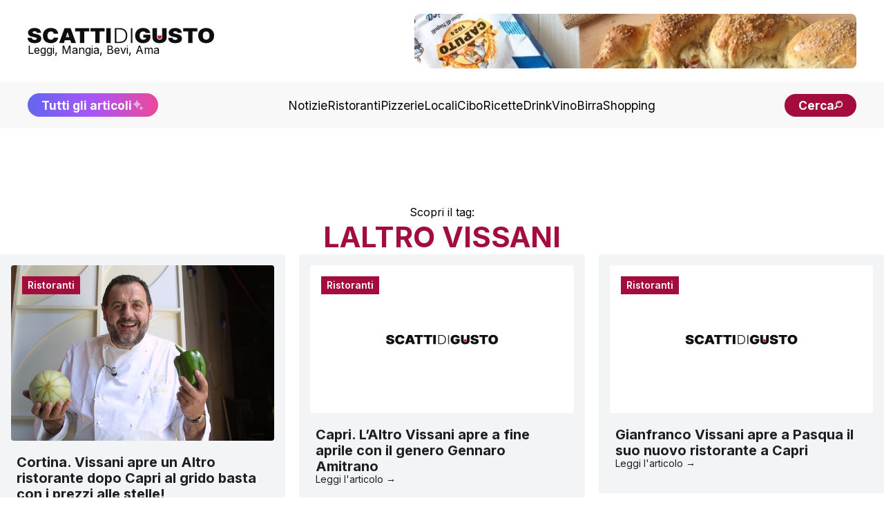

--- FILE ---
content_type: text/javascript
request_url: https://www.scattidigusto.it/_next/static/chunks/app/tag/%5Btag%5D/page-9e646bebafca115d.js
body_size: 2401
content:
(self.webpackChunk_N_E=self.webpackChunk_N_E||[]).push([[419],{6929:function(e,t,n){Promise.resolve().then(n.bind(n,6352))},6352:function(e,t,n){"use strict";n.d(t,{default:function(){return c}});var r=n(7437),i=n(2265),s=n(8819),l=n(6935),a=n(367);function c(e){let{tag:t,firstResult:n,offsetStart:c}=e,[o,u]=(0,i.useState)(c),[d,f]=(0,i.useState)(n),[h,x]=(0,i.useState)(!1),[g,v]=(0,i.useState)(!1),{ref:m,inView:p}=(0,s.YD)({threshold:.1}),b=async()=>{if(!g&&!h){v(!0);try{let e=await (0,l.jZ)(t,o,4);e.length<4&&x(!0),e.length>0&&(f(t=>[...t,...e]),u(t=>t+e.length))}finally{v(!1)}}};return(0,i.useEffect)(()=>{!p||g||h||b()},[p]),(0,i.useEffect)(()=>{let e=setInterval(()=>{!p||g||h||b()},500);return()=>clearInterval(e)},[p,g,h]),(0,r.jsx)(r.Fragment,{children:(null==d?void 0:d.length)>0&&(0,r.jsxs)("div",{className:"grid grid-cols-1 md:grid-cols-2 xl:grid-cols-3 2xl:grid-cols-4 gap-5 ",children:[d.map((e,t)=>(0,r.jsx)(a.Z,{slug:e.slug,title:e.title.rendered,excerpt:e.excerpt.rendered,img:e.featuredImage,arg:e.term},t)),!h&&(0,r.jsxs)("div",{className:"flex flex-col gap-0",children:[(0,r.jsx)("div",{ref:m}),(0,r.jsx)("div",{className:"w-full h-full min-h-[20vh] bg-grey-5 text-h5 text-dark flex items-center justify-center rounded animate-pulse ",children:"Caricamento..."})]})]})})}},9473:function(e,t,n){"use strict";n.d(t,{Z:function(){return s}});var r=n(7437),i=n(7562);function s(e){let t,{text:n,type:s,className:l}=e;switch(s){case"positive":t="text-white bg-dark";break;case"negative":t="text-dark bg-white";break;case"evidenza":t="text-white bg-gradient-to-r from-red-500 to-orange-400";break;case"accent":t="text-white bg-accent"}return(0,r.jsx)("div",{className:"".concat(l," ").concat(t," max-w-[fit-content] !h-fit py-[6px] px-2 "),children:(0,r.jsx)("div",{className:"font-inter font-semibold text-[12px] md:text-[14px] !leading-none max-h-[fit-content] ",children:n&&(0,i.ZP)(n.charAt(0).toUpperCase()+n.slice(1))})})}},367:function(e,t,n){"use strict";n.d(t,{Z:function(){return l}});var r=n(7437),i=n(9473),s=n(7562);function l(e){let{slug:t,arg:n,title:l,img:a,className:c,excerpt:o}=e;return(0,r.jsx)("a",{href:"".concat("https://www.scattidigusto.it","/").concat(t),className:"\n                ".concat(c," group \n                rounded overflow-hidden\n                flex flex-col justify-end bg-gray-100 !h-fit \n            "),children:(0,r.jsxs)("div",{className:" relative flex flex-col gap-2 md:gap-4 xl:gap-0 items-justify  w-full h-full rounded p-2 md:p-4 ",children:[n&&(0,r.jsx)(i.Z,{text:n,type:"accent",className:"absolute top-8 left-8"}),(0,r.jsx)("img",{src:a?"".concat(a,"?width=400"):"/foto/scatti-featured-fallback.jpg",alt:l,height:500,width:500,className:"rounded !aspect-video object-cover object-center w-full"}),(0,r.jsx)("div",{className:"flex flex-col gap-3 w-full p-2 xl:py-5 h-full ",children:(0,r.jsxs)("div",{className:"flex flex-col h-full justify-between gap-4",children:[(0,r.jsxs)("div",{className:"flex flex-col gap-4",children:[(0,r.jsx)("h4",{className:"text-dark font-bold text-h5 md:text-h5 2xl:text-h4 !leading-[1.2] text-left ",children:(0,s.ZP)(l)}),o&&(0,r.jsx)("div",{className:"text-[16px] 2xl:text-pxs !leading-[1.3] hidden 2xl:block",children:(0,s.ZP)(o)})]}),(0,r.jsx)("div",{className:"!leading-none text-dark text-[14px] group-hover:pl-1 transition-all",children:(0,s.ZP)("Leggi l'articolo →")})]})})]})})}},9376:function(e,t,n){"use strict";var r=n(5475);n.o(r,"usePathname")&&n.d(t,{usePathname:function(){return r.usePathname}}),n.o(r,"useRouter")&&n.d(t,{useRouter:function(){return r.useRouter}}),n.o(r,"useSearchParams")&&n.d(t,{useSearchParams:function(){return r.useSearchParams}})},8819:function(e,t,n){"use strict";n.d(t,{YD:function(){return o}});var r=n(2265),i=Object.defineProperty,s=new Map,l=new WeakMap,a=0,c=void 0;function o(){var e;let{threshold:t,delay:n,trackVisibility:i,rootMargin:o,root:u,triggerOnce:d,skip:f,initialInView:h,fallbackInView:x,onChange:g}=arguments.length>0&&void 0!==arguments[0]?arguments[0]:{},[v,m]=r.useState(null),p=r.useRef(),[b,w]=r.useState({inView:!!h,entry:void 0});p.current=g,r.useEffect(()=>{let e;if(!f&&v)return e=function(e,t){let n=arguments.length>2&&void 0!==arguments[2]?arguments[2]:{},r=arguments.length>3&&void 0!==arguments[3]?arguments[3]:c;if(void 0===window.IntersectionObserver&&void 0!==r){let i=e.getBoundingClientRect();return t(r,{isIntersecting:r,target:e,intersectionRatio:"number"==typeof n.threshold?n.threshold:0,time:0,boundingClientRect:i,intersectionRect:i,rootBounds:i}),()=>{}}let{id:i,observer:o,elements:u}=function(e){let t=Object.keys(e).sort().filter(t=>void 0!==e[t]).map(t=>{var n;return"".concat(t,"_").concat("root"===t?(n=e.root)?(l.has(n)||(a+=1,l.set(n,a.toString())),l.get(n)):"0":e[t])}).toString(),n=s.get(t);if(!n){let r;let i=new Map,l=new IntersectionObserver(t=>{t.forEach(t=>{var n;let s=t.isIntersecting&&r.some(e=>t.intersectionRatio>=e);e.trackVisibility&&void 0===t.isVisible&&(t.isVisible=s),null==(n=i.get(t.target))||n.forEach(e=>{e(s,t)})})},e);r=l.thresholds||(Array.isArray(e.threshold)?e.threshold:[e.threshold||0]),n={id:t,observer:l,elements:i},s.set(t,n)}return n}(n),d=u.get(e)||[];return u.has(e)||u.set(e,d),d.push(t),o.observe(e),function(){d.splice(d.indexOf(t),1),0===d.length&&(u.delete(e),o.unobserve(e)),0===u.size&&(o.disconnect(),s.delete(i))}}(v,(t,n)=>{w({inView:t,entry:n}),p.current&&p.current(t,n),n.isIntersecting&&d&&e&&(e(),e=void 0)},{root:u,rootMargin:o,threshold:t,trackVisibility:i,delay:n},x),()=>{e&&e()}},[Array.isArray(t)?t.toString():t,v,u,o,d,f,i,x,n]);let j=null==(e=b.entry)?void 0:e.target,y=r.useRef();v||!j||d||f||y.current===j||(y.current=j,w({inView:!!h,entry:void 0}));let N=[m,b.inView,b.entry];return N.ref=N[0],N.inView=N[1],N.entry=N[2],N}r.Component}},function(e){e.O(0,[562,935,971,117,744],function(){return e(e.s=6929)}),_N_E=e.O()}]);